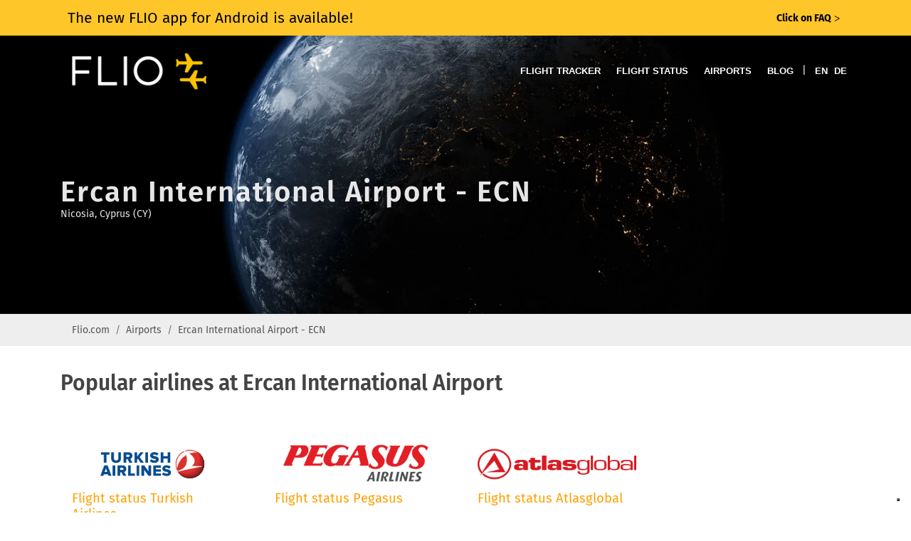

--- FILE ---
content_type: text/html; charset=utf-8
request_url: https://www.flio.com/ercan-international-airport-ecn
body_size: 4443
content:
<!DOCTYPE html>
<html lang="en">
<head>
  <title>Ercan International Airport - coupons, vouchers, lounges and parking | FLIO</title>
  <meta name="description" content="Everything in view that is important in Ercan International Airport: 0 of shopping discounts, cheap parking and relaxation possibilities in more than 0 lounges.">
  <meta name="apple-itunes-app" content="app-id=963836358">
  <meta name="robots" content="noindex, follow, noarchive">

  <!-- Start SmartBanner configuration -->
  <meta name="smartbanner:title" content="FLIO">
  <meta name="smartbanner:author" content="The Global Airport App">
  <meta name="smartbanner:price" content="FREE">
  <meta name="smartbanner:price-suffix-apple" content=" - On the App Store">
  <meta name="smartbanner:price-suffix-google" content=" - In Google Play">
  <meta name="smartbanner:icon-apple" content="https://www.flio.com/assets/www/flio-app-icon-08ede0bc2c48b821b5e93bc6a2eea0df985c621bd1b23bf018721613e4933e86.png">
  <meta name="smartbanner:icon-google" content="https://www.flio.com/assets/www/flio-app-icon-08ede0bc2c48b821b5e93bc6a2eea0df985c621bd1b23bf018721613e4933e86.png">
  <meta name="smartbanner:button" content="DOWNLOAD">
  <meta name="smartbanner:button-url-apple" content="https://www.flio.com/ios">
  <meta name="smartbanner:button-url-google" content="https://www.flio.com/android">
  <meta name="smartbanner:enabled-platforms" content="android">
  <!-- End SmartBanner configuration -->

    <link rel="canonical" href="https://www.flio.com/ercan-international-airport-ecn" />

  <link rel="shortcut icon" type="image/x-icon" href="https://www.flio.com/assets/favicon-fd41c44c921f87f64bc5930a2601fe357d95ae28f2b0b66d395f99ca35b89d15.ico" />
  <link rel="stylesheet" media="all" href="https://www.flio.com/assets/redesign/application-7f7d452ad0a77156b23fa72c42c75d8f309bdc3e8705fa3c1e550bccb1846382.css" data-turbolinks-track="true" />
  <meta name="csrf-param" content="authenticity_token" />
<meta name="csrf-token" content="mvCUllB3N141Ay9LXaE9rhv0NENqKgNqPj0LBCl90gYxqZa6Eq+DivdrBXuU5e+0DNnohL8I1l76Tl3nhMve3w==" />
  <meta name="viewport" content="width=device-width, initial-scale=1.0, minimum-scale=1.0, user-scalable=no">

  <script>
  (function(i,s,o,g,r,a,m){i['GoogleAnalyticsObject']=r;i[r]=i[r]||function(){
  (i[r].q=i[r].q||[]).push(arguments)},i[r].l=1*new Date();a=s.createElement(o),
  m=s.getElementsByTagName(o)[0];a.async=1;a.src=g;m.parentNode.insertBefore(a,m)
  })(window,document,'script','https://www.google-analytics.com/analytics.js','ga');

  ga('create', 'UA-70969145-2', 'auto');
  ga('set', 'anonymizeIp', true);
  ga('send', 'pageview');

</script>


    <link rel="alternate" href="https://www.flio.com/ercan-international-airport-ecn" hreflang="en" />
<link rel="alternate" href="https://www.flio.com/de/ercan-international-airport-ecn" hreflang="de" />
<link rel="alternate" href="https://www.flio.com/ercan-international-airport-ecn" hreflang="x-default" />

</head>
<body class="no-transition stretched places-show eupopup eupopup-bottom">
    <a href="/faq?use_layout=1">
      <div class='popup__wraper'>
        <div id='popup' class='popup container'>
          <div class='popup__main-text left'>
            <span>The new FLIO app for Android is available! </span>
          </div>
          <div class='popup__main-text right small-text'>
            <div><strong>Click on FAQ</strong> <span class='popup__special-symbol'> &#5171;</span></div>
          </div>
        </div>
      </div>
    </a>

  <div id="wrapper" class="b-js global" data-blockjs="{&quot;name&quot;:&quot;global&quot;}">
    <header id="header" class="transparent-header dark">
  <div id="header-wrap">
    <div class="container clearfix">
      <div id="primary-menu-trigger"><i class="icon-reorder"></i></div>

      <div id="logo">
        <a href="https://www.flio.com/">
          <img alt="FLIO Homepage" src="https://www.flio.com/assets/logo_flio_white_yellow-fd7df91717fa702c7677d2ea346114c2cc8bedd7ded26621d5c61e04b4f4cfda.png" />
        </a>
      </div>

      <nav id="primary-menu">
        <ul>
          <li><a href="/flight-tracker">Flight Tracker</a></li>
          <li><a href="/flight-status">Flight Status</a></li>
          <li><a href="/airports">Airports</a></li>
          <li><a href="/blog/">Blog</a></li>
          <li>
            <span class="mr-2 d-none d-lg-inline-block text-white">|</span>
                <a class="active locale_switcher" href="/ercan-international-airport-ecn">EN</a>
                <a class="locale_switcher" href="/de/ercan-international-airport-ecn">DE</a>
          </li>
        </ul>
      </nav>
    </div>
  </div>
</header>

    

<section id="page-title" class="page-title-parallax page-title-dark skrollable skrollable-between" style="background-image: url('https://www.flio.com/assets/www/home/earth__compressed-fff5b42b8ddaf86fe79a71847e84ef3ad5ab5c042a910d638a8b6fea6155d687.jpg'); " data-bottom-top="background-position:0px 0px;" data-top-bottom="background-position:0px -150px;">

  <div class="container clearfix">
    <h1 data-animate="fadeInUp">Ercan International Airport - ECN</h1>
      <p data-animate="fadeInUp">Nicosia, Cyprus (CY)</p>
  </div>
</section>


<div class="place">

  <div class="breadcrumb_holder">
  <div class="container">
    <ol class="breadcrumb"><li class="breadcrumb-item"><a href="/">Flio.com</a></li><li class="breadcrumb-item"><a href="/airports">Airports</a></li><li class="breadcrumb-item">Ercan International Airport - ECN</li></ol>
  </div>
</div>


  <div class="container">
    <div class="place__seo-text">
      
    </div>

    
<div class="row b-js place-benefits" data-blockjs="{&quot;expanded_benefit_id&quot;:null,&quot;name&quot;:&quot;place_benefits&quot;}">
</div>

    <div class="place__content">
      
      
<h2>Popular airlines at Ercan International Airport</h2>
<div class="row place-airlines">
    <div class="col-xl-3 col-lg-3 col-md-4 col-sm-6 mb-3">
      <div class="grid grid__element place-airlines__airline" data-index="0" id="airline_14">
        <div class="place-benefits__benefit__content">
            <img class="img-fluid" src="https://www.flio.com/media/W1siZiIsIjIwMTcvMDMvMDYvNnR5dXVlNWRyal9US19UdXJraXNoX0FpcmxpbmVzX2xvZ29fMzAwXzEwMC5wbmciXV0?sha=a6b3fe92fabc0225" alt="Turkish Airlines">
          <h3 class="place-benefits__benefit__title">
            <a href="/flight-status/turkish-airlines">Flight status Turkish Airlines</a>
          </h3>
        </div>
      </div>
    </div>
    <div class="col-xl-3 col-lg-3 col-md-4 col-sm-6 mb-3">
      <div class="grid grid__element place-airlines__airline" data-index="1" id="airline_20">
        <div class="place-benefits__benefit__content">
            <img class="img-fluid" src="https://www.flio.com/media/W1siZiIsIjIwMTcvMDMvMDYvOHZ4NTd3MmQ2aF9QQ19QZWdhc3VzX2xvZ29fMzAwXzEwMC5wbmciXV0?sha=c49d92dd1940d334" alt="Pegasus">
          <h3 class="place-benefits__benefit__title">
            <a href="/flight-status/pegasus">Flight status Pegasus</a>
          </h3>
        </div>
      </div>
    </div>
    <div class="col-xl-3 col-lg-3 col-md-4 col-sm-6 mb-3">
      <div class="grid grid__element place-airlines__airline" data-index="2" id="airline_111">
        <div class="place-benefits__benefit__content">
            <img class="img-fluid" src="https://www.flio.com/media/W1siZiIsIjIwMTcvMDQvMDQvNXo4aWtqdnFpb19LS19BdGxhc2dsb2JhbF9sb2dvXzMwMF8xMDAucG5nIl1d?sha=f5148d380e4a4316" alt="Atlasglobal">
          <h3 class="place-benefits__benefit__title">
            <a href="/flight-status/atlasglobal">Flight status Atlasglobal</a>
          </h3>
        </div>
      </div>
    </div>
</div>
    </div>

    <div class="place__more-places__header">SOME OF MORE THAN 5900 AIRPORTS</div>
    <div class="place__more-places__wrapper">
      <div class="more-places__content">
  <a class="link_right" href="https://www.flio.com/airports">See all Airports</a>
  <h2>Popular Airports By FLIO</h2>
  <div class="more-places">
      <a class="more-places__place" href="https://www.flio.com/frankfurt-airport-fra">
        <h3 class="more-places__place__iata">FRA</h3>
        <h4 class="more-places__place__name">Frankfurt Airport</h4>
        <p class="more-places__place__address">Frankfurt-am-Main, Germany (DE)</p>
</a>      <a class="more-places__place" href="https://www.flio.com/chicago-ohare-international-airport-ord">
        <h3 class="more-places__place__iata">ORD</h3>
        <h4 class="more-places__place__name">Chicago O&#39;Hare International Airport</h4>
        <p class="more-places__place__address">Chicago, United States of America (US)</p>
</a>      <a class="more-places__place" href="https://www.flio.com/san-francisco-international-airport-sfo">
        <h3 class="more-places__place__iata">SFO</h3>
        <h4 class="more-places__place__name">San Francisco International Airport</h4>
        <p class="more-places__place__address">San Francisco, United States of America (US)</p>
</a>
  </div>
</div>

    </div>
  </div>
</div>

</div>
  <div class="footer__promo">
  <div class="footer__promo__content">
    <div class="footer__promo__body">
      <h4 class="footer__promo__header">Get the app</h4>
      <p class="footer__promo__text">Get access to departure times, security waiting times, Airport Wi-Fis, parking and more.</p>
      <div class="footer__promo__download-links">
        <a rel="nofollow" href="https://apps.apple.com/it/app/flio/id963836358"><img class="footer__download-badge" alt="Download FLIO App on the App Store" src="https://www.flio.com/assets/www/app_store_badge-22a763593a5f8a05bdad7531007a8e370c9cecf59d60f505a5aa484555b7a93e.png" /></a>
        <a rel="nofollow" href="https://play.google.com/store/apps/details?id=com.getflio.flio"><img class="footer__download-badge" alt="Download FLIO App on the Play Store" src="https://www.flio.com/assets/www/google-play-badge-f6ee52ca7d256a06ef63f8e91464ce7b9f2ed574c31e21da20efb7e525ec8ef4.png" /></a>
      </div>
    </div>
  </div>
</div>
<div class="footer">
  <div class="container">
    <div class="footer__content row">
      <div class="footer__column footer__column_explore col-md-6 col-lg-3">
        <h3 class="footer__heading footer__heading_explore">Explore</h3>
        <ul class="footer__list">
          <li><a href="/flight-tracker" class="footer__list__link">Flight Tracker</a></li>
          <li><a href="/flight-status" class="footer__list__link">Flight Status</a></li>
          <li><a href="/airports" class="footer__list__link">Airports</a></li>
        </ul>
      </div>

      <div class="footer__column footer__column_partner col-md-6 col-lg-3">
        <h3 class="footer__heading footer__heading_about">About us</h3>
        <ul class="footer__list">
          <li>
            <a class="footer__list__link" target="_blank" href="https://www.flio.com/privacy">Privacy policy</a>
          </li>
          <li>
            <a class="footer__list__link" target="_blank" href="https://www.flio.com/terms-conditions">Terms &amp; Conditions</a>
          </li>
          <li>
            <a class="footer__list__link" target="_blank" href="https://www.flio.com/cookie-policy">Cookie policy</a>
          </li>
        </ul>
      </div>
      <div class="footer__column footer__column_about col-md-6 col-lg-3">
        <h3 class="footer__heading footer__heading_about">Contacts</h3>
        <ul class="footer__list">
          <li>FLIO is a Service provided by sostravel S.p.a</li>
          <li>Via Marsala 34/A – 21013</li>
          <li>Gallarate (VA), Italy</li>
        </ul>
        <p>VAT: IT03624170126</p>
      </div>
      <div class="footer__column footer__column_social col-md-6 col-lg-3">
        <h3 class="footer__heading footer__heading_social">Stay in Contact</h3>
        <a href="https://de-de.facebook.com/getFLIO/" class="si-dark social-icon si-facebook footer__list__link" target="_blank" rel="nofollow">
          <i class="icon-facebook"></i>
          <i class="icon-facebook"></i>
        </a>
        <a href="https://twitter.com/getflio/" class="si-dark social-icon si-twitter footer__list__link" target="_blank" rel="nofollow">
          <i class="icon-twitter"></i>
          <i class="icon-twitter"></i>
        </a>
        <a href="https://www.instagram.com/flioapp/" class="si-dark social-icon si-instagram footer__list__link" target="_blank" rel="nofollow">
          <i class="icon-instagram"></i>
          <i class="icon-instagram"></i>
        </a>
        <ul class="footer__list">
          <li>
            <a href="customercare@sostravel.com" class="footer__list__link">customercare@sostravel.com</a>
          </li>
          <li>
            <a class="footer__list__link" target="_blank" href="https://www.flio.com/faq?use_layout=1">FAQ</a>
          </li>
        </ul>
      </div>
    </div>
  </div>
  <div class="footer__copyright">© 2026 FLIO Limited. All rights reserved.</div>
</div>


  <div id="gotoTop" class="icon-angle-up"></div>

  <script src="https://www.flio.com/assets/redesign/application-7b1090b5e3cf7920f8800bbc40caa6ac2fa529ec9efd07acd6f4f591ebb8c494.js" data-turbolinks-track="true"></script>
  
<script type="text/javascript">
  var _iub = _iub || [];
_iub.csConfiguration = {"countryDetection":true,"invalidateConsentWithoutLog":true,"consentOnContinuedBrowsing":false,"perPurposeConsent":true,"whitelabel":false,"lang":"en-GB","siteId":2446019,"floatingPreferencesButtonDisplay":"bottom-right","cookiePolicyId":63667523,"cookiePolicyUrl":"https://www.flio.com/cookie-policy?locale=en", "banner":{ "acceptButtonDisplay":true,"customizeButtonDisplay":true,"acceptButtonColor":"#f6a21d","acceptButtonCaptionColor":"white","customizeButtonColor":"#f6a21d","customizeButtonCaptionColor":"white","rejectButtonDisplay":true,"rejectButtonColor":"#f6a21d","rejectButtonCaptionColor":"white","listPurposes":true,"position":"bottom","textColor":"white","backgroundColor":"rgba(80, 75, 75, 0.9)","explicitWithdrawal":true }};
</script>
<script type="text/javascript" src="//cdn.iubenda.com/cs/iubenda_cs.js"; charset="UTF-8" async></script>
</body>
</html>
